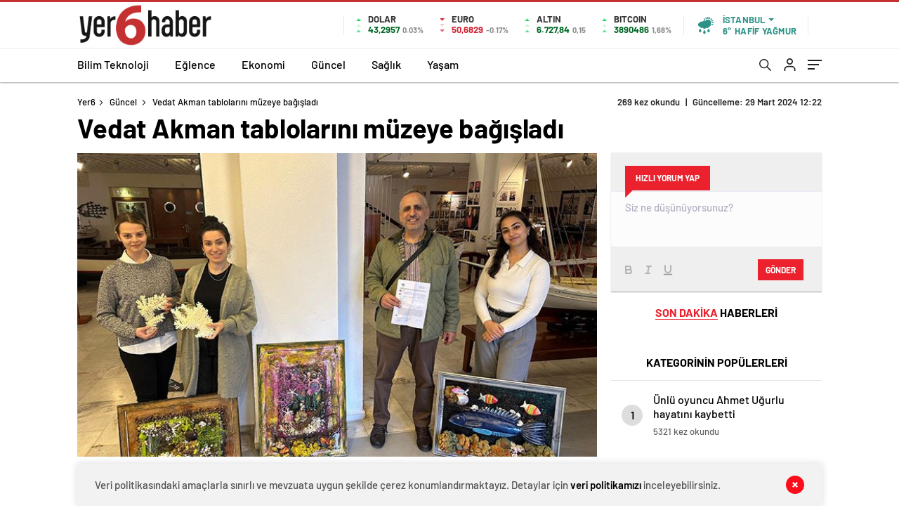

--- FILE ---
content_type: image/svg+xml
request_url: https://yer6.net/wp-content/themes/haberadam/img/hava/icon-h1-41.svg
body_size: 1588
content:
<svg id="Layer_1" enable-background="new 0 0 512 512" height="24" viewBox="0 0 512 512" width="32" xmlns="http://www.w3.org/2000/svg"><g><g><path d="m316.173 270.563c-51.314 0-93.292-41.502-93.764-92.921-.475-51.709 41.207-94.163 92.916-94.638.29-.002.585-.004.875-.004 51.313 0 93.291 41.502 93.763 92.92.475 51.709-41.207 94.164-92.916 94.639-.29.003-.585.004-.874.004z" fill="#fdbf00"/></g><path d="m316.201 83v187.563c.28 0 .566-.001.847-.004 51.709-.475 93.391-42.93 92.916-94.639-.472-51.418-42.45-92.92-93.763-92.92z" fill="#ff8856"/><g><path d="m316.357 64.667c-8.221 0-14.921-6.625-14.996-14.862l-.318-34.667c-.077-8.284 6.577-15.061 14.861-15.138h.141c8.221 0 14.921 6.625 14.996 14.862l.318 34.667c.076 8.284-6.577 15.061-14.861 15.137-.047.001-.094.001-.141.001z" fill="#fdbf00"/></g><g><path d="m445.17 190.614c-8.221 0-14.921-6.625-14.996-14.862-.076-8.284 6.577-15.061 14.861-15.137l34.667-.318c8.247-.059 15.061 6.578 15.137 14.862s-6.577 15.061-14.861 15.137l-34.667.318c-.048 0-.094 0-.141 0z" fill="#ff8856"/></g><g><path d="m407.116 101.073c-3.793 0-7.587-1.429-10.508-4.296-5.911-5.804-5.999-15.301-.195-21.212l24.288-24.739c5.806-5.91 15.301-5.998 21.213-.195 5.911 5.804 5.999 15.301.195 21.212l-24.288 24.739c-2.937 2.991-6.82 4.491-10.705 4.491z" fill="#ff8856"/></g><g><path d="m227.349 102.723c-3.793 0-7.588-1.429-10.508-4.296l-24.738-24.289c-5.911-5.804-5.998-15.301-.194-21.212 5.805-5.912 15.302-5.999 21.212-.195l24.738 24.289c5.911 5.804 5.998 15.301.194 21.212-2.936 2.991-6.819 4.491-10.704 4.491z" fill="#fdbf00"/></g><g><path d="m365.759 73.957c-1.875 0-3.779-.354-5.624-1.1-7.679-3.109-11.384-11.854-8.274-19.533l13.01-32.135c3.108-7.679 11.855-11.382 19.532-8.275 7.679 3.109 11.384 11.854 8.274 19.533l-13.01 32.135c-2.362 5.834-7.979 9.375-13.908 9.375z" fill="#ff8856"/></g><g><path d="m468.017 252.5c-1.875 0-3.78-.354-5.624-1.1l-32.135-13.01c-7.679-3.109-11.384-11.854-8.274-19.533 3.109-7.68 11.857-11.383 19.532-8.275l32.135 13.01c7.679 3.109 11.384 11.854 8.274 19.533-2.362 5.834-7.978 9.375-13.908 9.375z" fill="#ff8856"/></g><g><path d="m435.115 142.2c-5.843 0-11.396-3.434-13.818-9.153-3.231-7.628.332-16.431 7.961-19.663l31.923-13.523c7.628-3.234 16.431.333 19.662 7.96 3.231 7.628-.332 16.431-7.96 19.663l-31.924 13.523c-1.909.809-3.894 1.193-5.844 1.193z" fill="#ff8856"/></g><g><path d="m268.48 74.735c-5.843 0-11.396-3.434-13.818-9.153l-13.524-31.922c-3.231-7.628.332-16.431 7.96-19.663 7.634-3.233 16.432.333 19.663 7.96l13.523 31.922c3.231 7.628-.332 16.431-7.96 19.663-1.909.81-3.894 1.193-5.844 1.193z" fill="#fdbf00"/></g><g><path d="m209.743 358.558c-15.67 0-31.005-5.412-43.18-15.238-5.891-4.754-10.935-10.448-14.947-16.783-8.657 4.972-18.568 7.705-28.758 7.705-25.39 0-47.307-16.656-54.896-39.847-11.51-1.399-22.454-6.24-31.296-14.05-12.396-10.949-19.506-26.718-19.506-43.263 0-29.549 22.312-53.985 50.974-57.343 3.05-9.061 8.336-17.281 15.494-23.913 10.702-9.914 24.634-15.375 39.229-15.375 10.088 0 19.911 2.684 28.514 7.567 4.004-6.418 9.063-12.189 14.992-17.012 12.21-9.932 27.616-15.401 43.379-15.401 15.764 0 31.169 5.47 43.379 15.401 5.93 4.823 10.988 10.593 14.993 17.012 8.602-4.884 18.426-7.567 28.513-7.567 14.596 0 28.527 5.46 39.229 15.375 7.16 6.634 12.448 14.858 15.497 23.922 11.563 1.371 22.563 6.215 31.446 14.055 12.409 10.95 19.525 26.725 19.525 43.279 0 16.545-7.11 32.313-19.507 43.263-8.842 7.81-19.786 12.651-31.296 14.05-7.589 23.191-29.506 39.847-54.896 39.847-10.189 0-20.101-2.733-28.758-7.705-4.012 6.335-9.057 12.028-14.947 16.783-12.171 9.826-27.506 15.238-43.177 15.238z" fill="#fff4f4"/></g><g><g><path d="m209.743 512c-20.678 0-37.5-16.822-37.5-37.5 0-10.716 8.052-27.577 14.807-39.833 15.246-27.667 19.55-27.667 22.693-27.667s7.446 0 22.693 27.667c6.755 12.257 14.807 29.117 14.807 39.833 0 20.678-16.823 37.5-37.5 37.5z" fill="#fff4f4"/></g></g><g><g><path d="m81.145 466.864c-20.678 0-37.5-16.822-37.5-37.5 0-10.716 8.052-27.577 14.807-39.833 15.247-27.667 19.551-27.667 22.693-27.667s7.447 0 22.694 27.667c6.755 12.257 14.807 29.117 14.807 39.833 0 20.678-16.823 37.5-37.501 37.5z" fill="#fff4f4"/></g></g><g><g><path d="m338.34 466.864c-20.678 0-37.5-16.822-37.5-37.5 0-10.716 8.052-27.577 14.807-39.833 15.247-27.667 19.551-27.667 22.693-27.667s7.446 0 22.693 27.667c6.755 12.257 14.807 29.117 14.807 39.833 0 20.678-16.822 37.5-37.5 37.5z" fill="#f6efea"/></g></g><path d="m382.8 193.803c-8.884-7.839-19.883-12.684-31.446-14.055-3.049-9.064-8.337-17.289-15.497-23.922-10.702-9.914-24.634-15.375-39.229-15.375-10.087 0-19.911 2.684-28.513 7.567-4.005-6.418-9.063-12.189-14.993-17.012-12.21-9.932-27.615-15.401-43.379-15.401v242.952c15.671 0 31.006-5.412 43.18-15.238 5.891-4.755 10.936-10.448 14.947-16.783 8.657 4.972 18.568 7.705 28.758 7.705 25.39 0 47.307-16.656 54.896-39.847 11.51-1.399 22.454-6.24 31.296-14.05 12.396-10.949 19.507-26.718 19.507-43.263-.001-16.554-7.117-32.328-19.527-43.278z" fill="#f6efea"/><path d="m232.436 434.667c-15.247-27.667-19.551-27.667-22.693-27.667v105c20.678 0 37.5-16.822 37.5-37.5 0-10.716-8.052-27.577-14.807-39.833z" fill="#f6efea"/><path d="m331.041 14.862c-.075-8.184-6.691-14.77-14.84-14.854v64.651c.053 0 .104.008.156.008h.141c8.284-.076 14.938-6.854 14.861-15.137z" fill="#ff8856"/></g></svg>
